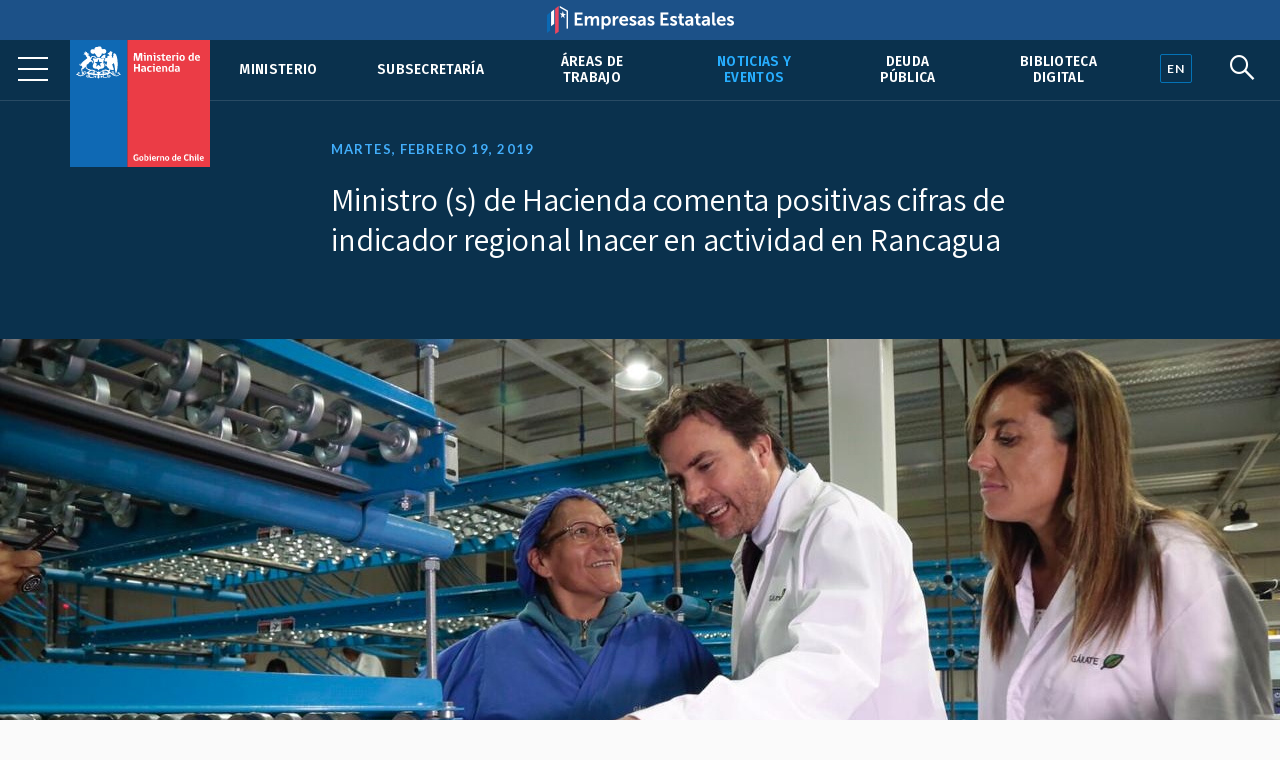

--- FILE ---
content_type: text/html; charset=UTF-8
request_url: https://hacienda.gov.cl/noticias-y-eventos/noticias/ministro-s-de-hacienda-comenta-positivas-cifras-de-indicador-regional-inacer-en
body_size: 7058
content:
<!DOCTYPE html>
<html lang="es">
    <head>
        <meta charset="UTF-8">
        <meta name="viewport" content="width=device-width, initial-scale=1, shrink-to-fit=no">
            
    
<meta name="twitter:card" content="summary_large_image">
<meta name="twitter:title" content="Ministro (s) de Hacienda comenta positivas cifras de indicador regional Inacer en actividad en Rancagua">
    <meta name="twitter:image" content="https://cms.hacienda.cl/hacienda/assets/imagen/f5fab2f70dfe5/1593640946/1024.jpg">
<meta name="twitter:description" content="">

<meta property="og:url" content="http://hacienda.gov.cl/noticias-y-eventos/noticias/ministro-s-de-hacienda-comenta-positivas-cifras-de-indicador-regional-inacer-en">
<meta property="og:title" content="Ministro (s) de Hacienda comenta positivas cifras de indicador regional Inacer en actividad en Rancagua">
<meta property="og:description" content="">
    <meta property="og:image" content="https://cms.hacienda.cl/hacienda/assets/imagen/f5fab2f70dfe5/1593640946/1024.jpg">
<meta property="og:type" content="article">
<meta property="og:locale" content="es_CL">
        <title>    Ministro (s) de Hacienda comenta positivas cifras de indicador regional Inacer en actividad en Rancagua
</title>
                        <link rel="stylesheet" href="/build/2.46bf534d.css"><link rel="stylesheet" href="/build/app.3f975589.css">
        
    <link href="https://fonts.googleapis.com/css2?family=Fira+Sans:ital,wght@0,400;0,500;0,600;1,400;1,500;1,600&family=Inter:wght@400;500;600&family=Lato:wght@400;700&family=Open+Sans:wght@400;600;700&family=Tinos:ital,wght@0,400;0,700;1,400;1,700&family=Assistant:wght@400;600;700&display=swap" rel="stylesheet">
    <link rel="stylesheet" href="https://unpkg.com/@coreui/icons/css/all.min.css">
    <link rel="stylesheet" href="https://use.fontawesome.com/releases/v5.8.1/css/all.css" integrity="sha384-50oBUHEmvpQ+1lW4y57PTFmhCaXp0ML5d60M1M7uH2+nqUivzIebhndOJK28anvf" crossorigin="anonymous">
    </head>
    <body>
            
        <nav class="navbar navbar-expand-lg navbar-light fixed-top" id="barrabarrasDeNavegacionBarraPrincipal">
        <div class="header-container">
            <div class="header-inner">
                <div class="header-wrap">
                                                            <a class="navbar-brand" href="/">
                            <img src="/build/555fd583013ae0855c1e6215071e3145.svg" class="d-inline-block align-top" alt="Ministerio de Hacienda">
                        </a>
                                        <button class="navbar-toggler" type="button" data-toggle="collapse" data-target="#collapsablebarrasDeNavegacionBarraPrincipal" aria-controls="collapsablebarrasDeNavegacionBarraPrincipal" aria-expanded="false" aria-label="Toggle navigation">
                        <span class="navbar-toggler-icon"></span>
                    </button>
                    <div class="collapse navbar-collapse" id="collapsablebarrasDeNavegacionBarraPrincipal">
                                                    <ul class="navbar-nav ml-auto">
                                                                                                                                                                                            <li class="nav-item u-663705b81c6d5">
                                            <a class="nav-link" href="/ministerio">Ministerio</a>
                                        </li>
                                                                                                                                                            <li class="nav-item u-34dfbd64844f5">
                                            <a class="nav-link" href="/barras-de-navegacion/barra-principal/subsecretaria">Subsecretaría</a>
                                        </li>
                                                                                                                                                            <li class="nav-item u-356049ce296e5">
                                            <a class="nav-link" href="/areas-de-trabajo">Áreas de trabajo</a>
                                        </li>
                                                                                                                                                                                                                                                <li class="nav-item u-875429291c6d5 active">
                                            <a class="nav-link" href="/noticias-y-eventos">Noticias y eventos</a>
                                        </li>
                                                                                                                                                            <li class="nav-item u-8e7da2a6a3ae5">
                                            <a class="nav-link" href="/areas-de-trabajo/finanzas-internacionales/oficina-de-la-deuda-publica">Deuda pública</a>
                                        </li>
                                                                                                                                                            <li class="nav-item u-4c98040553a36">
                                            <a class="nav-link" href="/barras-de-navegacion/barra-principal/biblioteca-digital">Biblioteca Digital</a>
                                        </li>
                                                                                                </ul>
                                            </div>
                                </div><!--header-wrap-->
            </div><!--header-inner-->
        </div><!--header-container-->
    </nav>

                <div class="menu-lupa">
        <div class="button_container" id="toggle">
            <span class="top"></span>
            <span class="middle"></span>
            <span class="bottom"></span>
        </div>
        <div class="idioma" id="idioma">
                            <a href="/english" lang="en"><span class="en">EN</span></a>
                    </div>
        <div class="lupa">
            <i id="search-btn" class="fab fa-sistrix"></i>
        </div>
    </div>
    <div id="search-overlay" class="block">
        <div class="centered">
            <div id="search-box">
                <i id="close-btn"></i>
                <form action="/buscar" id="search-form" method="get" target="_top">
                    <input id="search-text" name="q" placeholder="Escribe tu búsqueda..." type="text" autocomplete="off" />
                        <button class="presiona-enter" id="search-button" type="submit">
                            Presiona enter para buscar                        </button>
                </form>
            </div>
        </div>
    </div>


                <div class="overlay org menu-principal-interior" id="overlay"> 
        <div class="drilldown">
            <div class="drilldown-container">
                <ul class="drilldown-root">
                    <nav class="overlay-menu">
                                                    <li><a href="/ministerio">Ministerio <i class="fas fa-chevron-right"></i></a></li>
                                                    <li><a href="/barras-de-navegacion/barra-principal/subsecretaria">Subsecretaría <i class="fas fa-chevron-right"></i></a></li>
                                                    <li><a href="/areas-de-trabajo">Áreas de trabajo <i class="fas fa-chevron-right"></i></a></li>
                                                    <li><a href="/noticias-y-eventos">Noticias y eventos <i class="fas fa-chevron-right"></i></a></li>
                                                    <li><a href="/areas-de-trabajo/finanzas-internacionales/oficina-de-la-deuda-publica">Deuda pública <i class="fas fa-chevron-right"></i></a></li>
                                                    <li><a href="/barras-de-navegacion/barra-principal/biblioteca-digital">Biblioteca Digital <i class="fas fa-chevron-right"></i></a></li>
                                            </nav>
                </ul>
            </div>
        </div>

        <div class="nuestras-redes">
            <h3>Nuestras redes</h3>
            <ul class="redes">
                <li><a href="https://twitter.com/Min_Hacienda"><i class="fab fa-twitter"></i></a></li>
                <li><a href="https://www.youtube.com/channel/UCOTVMPXDu80MoshVgWtG6lg"><i class="fab fa-youtube"></i></a></li>
                <li><a href="https://www.instagram.com/ministeriodehacienda/"><i class="fab fa-instagram"></i></a></li>
                <li><a href="https://cl.linkedin.com/company/ministry-of-finance---chile"><i class="fab fa-linkedin"></i></a></li>
                <li><a href="https://www.flickr.com/photos/mhacienda/"><i class="fab fa-flickr"></i></a></li>
            </ul>
            <h3>Ingresa</h3>
            <a href="https://intranet.hacienda.cl/">Intranet del Ministerio <i class="fas fa-chevron-right"></i></a>
            <a href="https://hacienda.cl/english">English version <i class="fas fa-chevron-right"></i></a>
        </div>
    </div><!--menu-principal-interior-->



    <div class="base-fija">
        <div class="barra-container">
            <div class="barra" id="miBarra"></div>
        </div>
    </div>

    <article class="container nodo clase-articulo contexto-noticia" id="u_6e47d1f70dfe5">
        <header>
                            <div class="fecha">Martes, febrero 19, 2019</div>
                        <h1>Ministro (s) de Hacienda comenta positivas cifras de indicador regional Inacer en actividad en Rancagua</h1>
                                <div class="resumen"></div>
            
    <section class="relacionadoPrincipal imagen">
        <img src="https://cms.hacienda.cl/hacienda/assets/imagen/f5fab2f70dfe5/1593640946/2048">
</section>

        </header>

            <nav aria-label="breadcrumb">
        <ol class="breadcrumb">
            <li class="breadcrumb-item">
                <a href="/">
                    Portada
                </a>
            </li>
                            <li class="breadcrumb-item">
                    <a href="/noticias-y-eventos">
                        Noticias y eventos
                    </a>
                </li>
                            <li class="breadcrumb-item">
                    <a href="/noticias-y-eventos/noticias">
                        Noticias
                    </a>
                </li>
                    </ol>
    </nav>


        <div class="row">
                            <div class="col-lg order-lg-2">
                        <div class="cuerpo"><p><em>Trece de las catorce regiones consideradas en el reporte del INE experimentaron crecimientos respecto del año 2017. Además 10 regiones crecieron más que el 4% del país. “Los resultados del INACER confirman que la economía chilena está en marcha y que está recuperando su capacidad de crecimiento”, destacó Francisco Moreno.</em></p>
<p>El Ministro (s) de Hacienda, Francisco Moreno, comentó hoy las cifras del Indicador de Actividad Económica Regional (INACER) que publicó el INE y de acuerdo con el cual, en 2018, trece de las catorce regiones consideradas en el reporte del INE experimentaron crecimientos respecto del año 2017. Además, 10 regiones crecieron más que el 4% del país, de acuerdo a los datos de los Imacec de 2018. Esto contrasta con 2017, en que 9 regiones registraron expansiones, además sólo 4 regiones crecieron sobre 4%.</p>
<p>“Los resultados del INACER confirman que la economía chilena está en marcha y que está recuperando su capacidad de crecimiento. Como Gobierno vamos a continuar trabajando para que estas buenas cifras se consoliden”, sostuvo el Ministro (s) de Hacienda en una actividad en terreno realizada en la empresa Empresa Greenex, ubicada en Codegua, cerca de Rancagua.</p>
<p>Francisco Moreno destacó que, en 2018, la VI Región tuvo un desempeño económico destacado de 8%, cifra que supera el dinamismo económico nacional y representa una recuperación respecto de 2017, año donde esta zona del país creció 0,3% respecto del ejercicio previo.</p>
<p>“O’Higgins tuvo el tercer mejor desempeño en 2018, después de las regiones del Maule y Magallanes”, explicó el Ministro (s) de Hacienda, quien agregó que Greenex es una buena prueba del mayor dinamismo económico que está experimentado el país. Greenex tuvo muy buenos resultados en 2018 y, de acuerdo a las cifras que tiene hasta ahora la empresa, se habrían duplicado respecto de las cifras de 2017, dado el positivo rendimiento en el mercado de las cerezas y los carozos. </p>
<p>La autoridad explicó que en el cuarto trimestre, periodo en el que la VI Región creció 4,3% respecto el mismo lapso de 2017, la expansión de la zona obedeció a un incremento en la actividad del sector silvoagropecuario, específicamente por el subsector frutícola, destacando la cosecha de fruta de exportación. Además, los servicios sociales, personales y comunales tuvieron una contribución importante en el crecimiento de la región, influyendo el alza del subsector educación y administración pública.  </p>
<p>“Siete sectores tuvieron un desempeño positivo en la VI Región el IV trimestre de 2018. Estos son el sector silvoagropecuario, la industria manufacturera, construcción, comercio, restaurantes y hoteles, transporte, información y comunicaciones, servicios de vivienda y servicios sociales, personales y comunales”, dijo Francisco Moreno. </p>
<p>Por su parte, las autoridades regionales destacaron la recuperación generaliza mostrada por O’Higgins. “Estamos muy satisfechos con las cifras, ya que revelan una importante reactivación económica, sobre todo en áreas tan importantes para nuestra región como lo son la agrícola, manufacturera y el comercio exportador”, sostuvo el Aremi de Hacienda en la VI Región, Alejandro Álvarez.</p>
<p>“El crecimiento del 8% en la Región de O’Higgins es una buena noticia, y estar ubicados en tercer lugar a nivel nacional es muy positivo. Es importante destacar el incremento de actividad en el sector silvopecuario y el aporte de los servicios sociales comunales al crecimiento, lo que va de la mano con las políticas de crecimiento nacional y regional del gobierno del Presidente Sebastian Piñera", dijo la Intendente (s) Ivonne Mangelsdorff</p>
<p><strong>Las diez regiones que superaron el 4% y la situación de Valparaíso</strong></p>
<p>De acuerdo con el Inacer, en el año 2018, diez regiones superaron el crecimiento económico de 4% que mostró Chile. Estas regiones son Arica y Parinacota, Tarapacá, Atacama, O’Higgins, el Maule, Biobío, La Araucanía, Los Ríos, Los Lagos y Magallanes. Además, el crecimiento económico de todas las regiones, a excepción de Valparaíso, en 2018 fue superior al promedio 2014-2017. </p>
<p>La V Región mostró un decrecimiento de -0,4% respecto del año 2017, debido al descenso presentado por los sectores construcción e industria manufacturera. En estos rubros influyeron, respectivamente, las bajas en los subsectores obras de ingeniería, y fabricación de carrocerías para vehículos automotores; fabricación de remolques y semirremolques. Cabe destacar que, si bien en el año la región mostró una contracción de la actividad económica, el IV trimestre de 2018 la economía de la V Región se expandió 0,2% respecto del mismo lapso del año anterior. Las principales incidencias positivas vinieron de los sectores transporte, información y comunicaciones, y servicios financieros y empresariales.</p>
<p><strong>Modernización Tributaria</strong></p>
<p>Durante la actividad en Greenex, el Ministro (s) de Hacienda reiteró la necesidad de aprobar la Modernización Tributaria (MT), que actualmente se discute en el Congreso y que permitirá impulsar el crecimiento del país. “Este proyecto busca consolidar nuestra ruta de reactivación de la actividad económica, aumentar la creación de empleo y la inversión”, explicó la autoridad.</p>
<p>De acuerdo a los cálculos de la cartera de Hacienda, con la MT la tasa de desempleo podría descender en un rango entre 0,2 y 0,6 puntos, puesto que se crearían entre 62 mil y 187 mil empleos formales cada año. </p>
<p>Tras la actividad en Codegua, Francisco Moreno se trasladó a la Plaza de Los Héroes en Rancagua para reunirse con emprendedores para difundir el proyecto de Modernización Tributaria y responder a las consultas y preocupaciones de los emprendedores.</p></div>
                                                        
                                            
                </div>
            
                                        
                            <div class="col-lg-3 order-lg-1">
                    <aside class="i-875429291c6d5">
    <nav>
        <h2>
            <span class="d-lg-none">Más en </span>
            <a href="/noticias-y-eventos">
                Noticias y eventos
            </a>
                    </h2>
        <ul>
                                                <li class="active i-93582ffec9ae5">
                        <a href="/noticias-y-eventos/noticias">Noticias</a>
                                            </li>
                                                                <li class="i-978f2f920d6d5">
                        <a href="/sala-de-prensa/fotos-y-videos">Fotos y videos</a>
                    </li>
                                                                <li class="i-11534f9b10036">
                        <a href="/noticias-y-eventos/comunicados">Comunicados</a>
                    </li>
                                                                <li class="i-0e365274d96e5">
                        <a href="/noticias-y-eventos/contacto-de-prensa">Contacto de prensa</a>
                    </li>
                                                                <li class="i-f69280920d6d5">
                        <a href="/noticias-y-eventos/presentaciones">Presentaciones</a>
                    </li>
                                                                <li class="i-29cc528269c46">
                        <a href="/noticias-y-eventos/pacto-por-el-crecimiento-el-progreso-social-y-la-responsabilidad-fiscal">Pacto por el Crecimiento, el Progreso Social y la Responsabilidad Fiscal</a>
                    </li>
                                                                <li class="i-dc570e679cc26">
                        <a href="/noticias-y-eventos/documentos-reforma-tributaria">Documentos reforma tributaria</a>
                    </li>
                                                                <li class="i-52c3856cdb636">
                        <a href="/noticias-y-eventos/documentos-reforma-de-pensiones">Documentos reforma de pensiones</a>
                    </li>
                                                                <li class="i-2a7409b092e26">
                        <a href="/noticias-y-eventos/encuentros-y-seminarios-sobre-la-reforma-tributaria">Encuentros y seminarios sobre la Reforma Tributaria</a>
                    </li>
                                                                <li class="i-9decaba20d6d5">
                        <a href="/noticias-y-eventos/normas-graficas">Normas gráficas</a>
                    </li>
                                                                <li class="i-e9a129b20d6d5">
                        <a href="/sala-de-prensa/archivo-historico">Archivo histórico</a>
                    </li>
                                    </ul>
    </nav>
</aside>


                </div>
            
        </div>        <div class="row">
    <div class="col">
        <div class="herramientas">
            <h3>Comparte</h3>
            <ul class="comparte">
                <li class="sh-twitter"><a href="#"><i class="fab fa-twitter"></i></a></li>
                <li class="sh-facebook"><a href="#"><i class="fab fa-facebook-f"></i></a></li>
                <li><a href="#"><i class="fas fa-link"></i></a></li>
                <li><a href="#"><i class="fas fa-envelope"></i></a></li>
            </ul>
        
            <h3>Tamaño de letra</h3>
            <ul class="tamano-letra">
                <li><a href="#"><i class="fas letra-b fa-font"></i></a></li>
                <li><a href="#"><i class="fas letra-s fa-font"></i></a></li>
            </ul>
        
            <div class="version-impresa">
                <p><a href="#">pdf / versión impresa <i class="fas fa-arrow-down"></i></a></p>
            </div>
        </div>
    </div>
</div>
    </article>
    
    <div class="fondo-gris">
        <h1 class="sr-only">Otros accesos</h1>
        <div class="row banners-miscelaneos container-inner outer">
                                        <div class="col-sm-6 col-md-4 col-lg-3">
                    <div class="card">
                                                    <img src="https://cms.hacienda.cl/hacienda/assets/enlace/0bd2506ee9ad5/1571522586" class="card-img" aria-hidden="true">
                                                <div class="card-img-overlay">
                            <a href="https://www.portaltransparencia.cl/PortalPdT/pdtta?codOrganismo=AE001" class="stretched-link">
                                                                    <p><strong>Transparencia Activa</strong><br />
Ley de Transparencia</p>
                                                            </a>
                        </div>
                    </div>
                </div>
                            <div class="col-sm-6 col-md-4 col-lg-3">
                    <div class="card">
                                                    <img src="https://cms.hacienda.cl/hacienda/assets/enlace/0bd2506ee9ad5/1571522586" class="card-img" aria-hidden="true">
                                                <div class="card-img-overlay">
                            <a href="http://www.hacienda.cl/transparencia" class="stretched-link">
                                                                    <p><strong>Gobierno Transparente</strong><br>
Hist&oacute;rico</p>
                                                            </a>
                        </div>
                    </div>
                </div>
                            <div class="col-sm-6 col-md-4 col-lg-3">
                    <div class="card">
                                                    <img src="https://cms.hacienda.cl/hacienda/assets/enlace/0bd2506ee9ad5/1571522586" class="card-img" aria-hidden="true">
                                                <div class="card-img-overlay">
                            <a href="https://www.hacienda.cl/documentos/codigo-de-etica-y-sistema-de/consulta-sistema-de-integridad" class="stretched-link">
                                                                    <p><strong>C&oacute;digo</strong> de &Eacute;tica</p>
                                                            </a>
                        </div>
                    </div>
                </div>
                            <div class="col-sm-6 col-md-4 col-lg-3">
                    <div class="card">
                                                    <img src="https://cms.hacienda.cl/hacienda/assets/enlace/0bd2506ee9ad5/1571522586" class="card-img" aria-hidden="true">
                                                <div class="card-img-overlay">
                            <a href="https://www.leylobby.gob.cl/admin/auth/prelogin?redirect_int=https://www.leylobby.gob.cl/solicitud/audiencia/145" class="stretched-link">
                                                                    <p><strong>Solicitud de Audiencia</strong><br />
Ley del Lobby</p>
                                                            </a>
                        </div>
                    </div>
                </div>
                            <div class="col-sm-6 col-md-4 col-lg-3">
                    <div class="card">
                                                    <img src="https://cms.hacienda.cl/hacienda/assets/enlace/0bd2506ee9ad5/1571522586" class="card-img" aria-hidden="true">
                                                <div class="card-img-overlay">
                            <a href="https://www.portaltransparencia.cl/PortalPdT/directorio-de-organismos-regulados/?org=AE001" class="stretched-link">
                                                                    <p><strong>Solicitud de Informaci&oacute;n</strong><br>
Ley de Transparencia</p>
                                                            </a>
                        </div>
                    </div>
                </div>
                            <div class="col-sm-6 col-md-4 col-lg-3">
                    <div class="card">
                                                    <img src="https://cms.hacienda.cl/hacienda/assets/enlace/0bd2506ee9ad5/1571522586" class="card-img" aria-hidden="true">
                                                <div class="card-img-overlay">
                            <a href="https://www.chileatiende.gob.cl/" class="stretched-link">
                                                                    <p><strong>Chile</strong> Atiende</p>
                                                            </a>
                        </div>
                    </div>
                </div>
                            <div class="col-sm-6 col-md-4 col-lg-3">
                    <div class="card">
                                                    <img src="https://cms.hacienda.cl/hacienda/assets/enlace/0bd2506ee9ad5/1571522586" class="card-img" aria-hidden="true">
                                                <div class="card-img-overlay">
                            <a href="https://participacionciudadana.hacienda.cl/" class="stretched-link">
                                                                    <p><strong>Participaci&oacute;n</strong> Ciudadana</p>
                                                            </a>
                        </div>
                    </div>
                </div>
                            <div class="col-sm-6 col-md-4 col-lg-3">
                    <div class="card">
                                                    <img src="https://cms.hacienda.cl/hacienda/assets/enlace/0bd2506ee9ad5/1571522586" class="card-img" aria-hidden="true">
                                                <div class="card-img-overlay">
                            <a href="https://consultores.hacienda.cl" class="stretched-link">
                                                                    <p><strong>Acceso</strong> Consultores</p>
                                                            </a>
                        </div>
                    </div>
                </div>
                    </div>
    </div>

<div class="pie">
    <div class="container-inner">
        <div class="row pie-flex">
            <div class="mh">
                <img src="/build/534f8d3190101b1712ac0aa5c9fccf49.svg">
                Ministerio de </br>Hacienda            </div>
            <div class="pie-col-1">
                <ul>
                    <li class="pie-titulo">Dónde trabajamos</li>
                    <li>Teatinos 120, Santiago de Chile</li>
                    <li class="pie-titulo-dos">Llámanos</li>
                    <li class="numero">+56 2 2828 2000</li>
                </ul>
            </div>
            <div class="pie-col-2">
                <ul>
                    <li class="pie-titulo">Ingresa</li>
                    <li><a href="https://intranet.hacienda.cl/">Nuestra intranet</a></li>
                    <li class="pie-titulo-dos">Consultas web</li>
                    <li><a href="/consultas-web/contacto-hacienda">Contacto Hacienda</a></li>
                </ul>
            </div>
            <div class="pie-col-3">
                <ul>
                    <li class="pie-titulo">Información</li>
                    <li><a href="/informacion-de-apoyo/politica-de-privacidad">Políticas de Privacidad</a></li>
                    <li><a href="https://creativecommons.org/licenses/by/3.0/cl/">Condiciones de Uso</a></li>
                </ul>
            </div>
            <div class="pie-col-4">
                <ul>
                    <li class="pie-titulo">Redes Sociales</li>
                    <li><a href="https://twitter.com/Min_Hacienda"><i class="fab fa-twitter"></i>Twitter</a></li>
                    <li><a href="https://www.youtube.com/c/MinisteriodeHaciendaChile"><i class="fab fa-youtube"></i>Youtube</a></li>
                    <li><a href="https://www.instagram.com/ministeriodehacienda/"><i class="fab fa-instagram"></i>Instagram</a></li>
                    <li><a href="https://cl.linkedin.com/company/ministry-of-finance---chile"><i class="fab fa-linkedin"></i>LinkedIn</a></i>
                    <li><a href="https://www.flickr.com/photos/mhacienda/"><i class="fab fa-flickr"></i>Flickr</a></li>
                </ul>
            </div>
        </div>
        <hr>
        <div class="copy-version">
            <p>&copy; 2020 Ministerio de Hacienda</p>
                            <p><a href="/english" lang="en">English version</a></p>
                     </div>
    </div>
</div>

                        <script src="/build/runtime.d94b3b43.js"></script><script src="/build/0.cf60d32b.js"></script><script src="/build/2.2453ba81.js"></script><script src="/build/app.255b662e.js"></script>
        
    <!--Banner header Empresas Estatales-->
    <div class="banner-header">
        <a href="https://empresasestatales.cl/" class="empresasEstatales"><img src="/build/5445900d87ab0d1fecacc06c7a81b5c4.png" alt="" class="Empresas Estatales"></a>
    </div>

	<div class="modal" id="popup" tabindex="-1" role="dialog">
		<div class="modal-dialog" role="document">
			<div class="modal-content" style="background-color: transparent;">
				<div class="modal-body p-0">
                    <a href="https://participacionciudadana.hacienda.cl/consultas-ciudadanas/cuenta-publica-2025">
                        <img src="/build/3265f30355405b4054082e6d26c2faef.jpg" class="img-fluid w-100" alt="" style="border-radius: 16px;"/>
                    </a>
				</div>
			</div>
		</div>
	</div>

    <!-- Global site tag (gtag.js) - Google Analytics -->
    <script async src="https://www.googletagmanager.com/gtag/js?id=UA-139141387-4"></script>
    <script>
        window.dataLayer = window.dataLayer || [];
        function gtag(){dataLayer.push(arguments);}
        gtag('js', new Date());

        gtag('config', 'UA-139141387-4');
    </script>

    </body>
</html>
